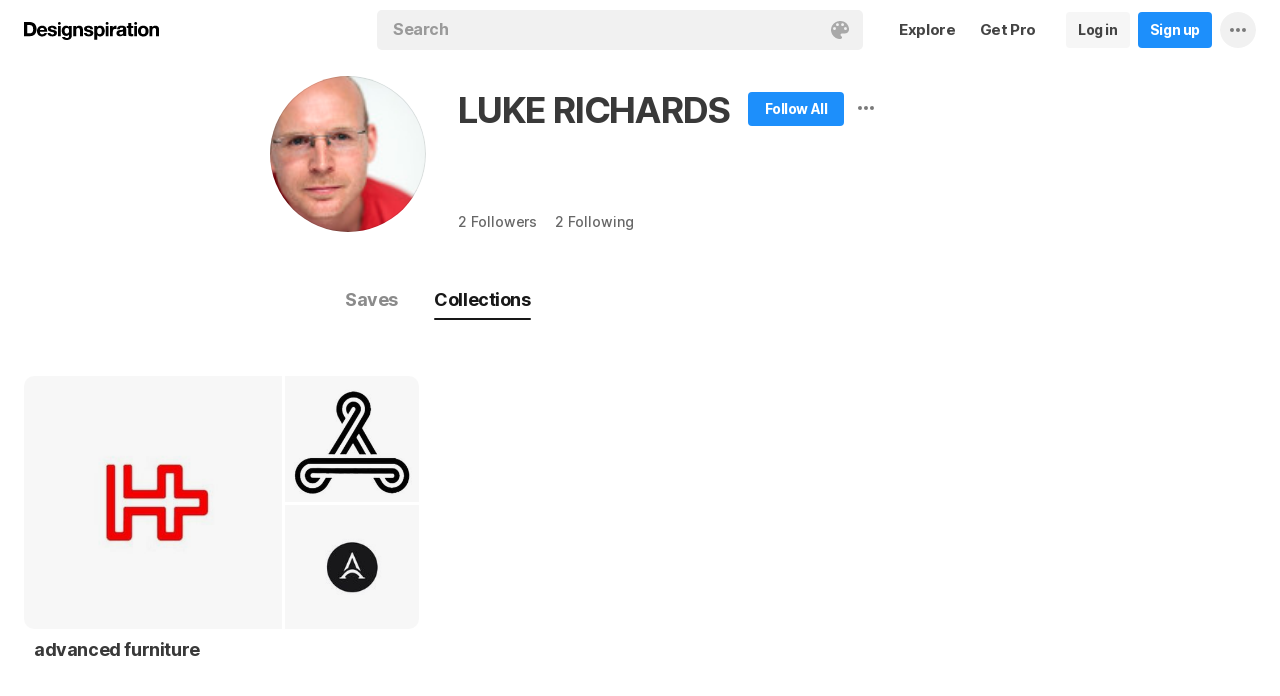

--- FILE ---
content_type: text/css
request_url: https://s.dspncdn.com/a1/webapp/css/pages/profile-0ea098ca.css
body_size: 3829
content:
.Profile .profileHeader{display:-webkit-box;display:-ms-flexbox;display:flex;margin-top:60px}.Profile .profileHeaderContainer{margin:54px auto;max-width:740px;width:100%}@media(max-width:599px){.Profile .profileHeaderContainer{margin:16px 16px 24px}}@media(min-width:600px)and (max-width:899px){.Profile .profileHeaderContainer{margin:16px 24px 24px}}@media(min-width:900px)and (max-width:1199px){.Profile .profileHeaderContainer{margin:16px auto 24px}}@media(min-width:1200px){.Profile .profileHeaderContainer{margin:16px auto 24px}}.Profile .profilePictureWrapper{position:relative;width:156px;height:156px;float:left}.Profile .profilePictureWrapper .badge{display:block;position:absolute;bottom:14px;right:-3px;font-size:11px;letter-spacing:-.3px;text-transform:uppercase;font-weight:700;border-radius:8px;height:28px;width:46px;line-height:22px;text-align:center}.Light .Profile .profilePictureWrapper .badge{color:#fff;background:#1d8ffb;border:3px solid #fff}.Dark .Profile .profilePictureWrapper .badge{color:#fff;background:#1d8ffb;border:3px solid #181818}.Profile .profilePictureContainer{border-radius:50%;display:block;float:left;height:156px;overflow:hidden;position:relative;width:156px}.Light .Profile .profilePictureContainer{background-color:rgba(24,24,24,.06)}.Dark .Profile .profilePictureContainer{background-color:rgba(238,238,238,.06)}.Profile .profilePictureContainer:before{display:block;content:"";position:absolute;width:100%;height:100%;border-radius:inherit}.Dark .Profile .profilePictureContainer:before,.Light .Profile .profilePictureContainer:before{-webkit-box-shadow:inset 0 0 0 1px rgba(0,0,0,.1);box-shadow:inset 0 0 0 1px rgba(0,0,0,.1)}.Profile .profileDetails{margin-left:188px;position:relative}.Profile .profilePicture{width:100%;height:100%}.Profile .profileNameAndFollow{height:50px;padding-top:12px}.Profile .profileNameAndFollow h2{display:inline-block;float:left;width:100%}.Profile .profileNameAndFollow .profileEdit,.Profile .profileNameAndFollow .profileFollow,.Profile .profileNameAndFollow .profileSignup,.Profile .profileNameAndFollow .profileUnfollow{border-radius:4px;display:block;float:left;font-size:14px;font-weight:700;height:34px;line-height:34px;margin-left:15px;margin-top:4px;text-align:center;width:96px;letter-spacing:-.4px}.Dark .Profile .profileNameAndFollow .profileFollow,.Dark .Profile .profileNameAndFollow .profileSignup,.Light .Profile .profileNameAndFollow .profileFollow,.Light .Profile .profileNameAndFollow .profileSignup{color:#fff;background:#1d8ffb}.Light .Profile .profileNameAndFollow .profileEdit,.Light .Profile .profileNameAndFollow .profileUnfollow{color:#181818;background:#f6f6f6}.Dark .Profile .profileNameAndFollow .profileEdit,.Dark .Profile .profileNameAndFollow .profileUnfollow{color:#eee;background:rgba(238,238,238,.06)}.Profile .profileNameBumper{float:left;max-width:80%}.Profile .profileMoreContainer{display:inline-block;position:relative;margin-top:4px}.Profile .profileMoreContainer .dropdown .moduleContainer{top:36px}.Profile .profileMore{width:34px;height:34px;position:relative;cursor:pointer;margin-left:5px}.Profile .profileMore span{display:block;height:4px;width:16px;position:absolute;margin:0 auto;left:0;right:0;top:14px}.Dark .Profile .profileMore span:after,.Light .Profile .profileMore span:after{content:"";display:table;clear:both}.Light .Profile .profileMore span{background-image:url("data:image/svg+xml,%3Csvg xmlns='http://www.w3.org/2000/svg' width='16' height='4' fill='%237a7a7a'%3E%3Cpath d='M2 0a2 2 0 1 0 0 4 2 2 0 1 0 0-4m6 0a2 2 0 1 0 0 4 2 2 0 1 0 0-4m6 0a2 2 0 1 0 0 4 2 2 0 1 0 0-4'%3E%3C/path%3E%3C/svg%3E");background-repeat:no-repeat}.Light .Profile .profileMore span:before{content:"";float:left;padding-bottom:100%}.Dark .Profile .profileMore span{background-image:url("data:image/svg+xml,%3Csvg xmlns='http://www.w3.org/2000/svg' width='16' height='4' fill='rgba(238, 238, 238, 0.5)'%3E%3Cpath d='M2 0a2 2 0 1 0 0 4 2 2 0 1 0 0-4m6 0a2 2 0 1 0 0 4 2 2 0 1 0 0-4m6 0a2 2 0 1 0 0 4 2 2 0 1 0 0-4'%3E%3C/path%3E%3C/svg%3E");background-repeat:no-repeat}.Dark .Profile .profileMore span:before{content:"";float:left;padding-bottom:100%}.Profile .profileDisplayName{font-size:36px;font-weight:700;letter-spacing:-1.2px;overflow:hidden;text-overflow:ellipsis;white-space:nowrap;max-width:100%;float:left;padding-right:4px}.Light .Profile .profileDisplayName{color:rgba(24,24,24,.86)}.Dark .Profile .profileDisplayName{color:rgba(238,238,238,.86)}.Profile .profileDescription{font-size:16px;line-height:22px;float:left;margin-top:10px;min-height:42px;width:100%}.Light .Profile .profileDescription{color:rgba(24,24,24,.66)}.Dark .Profile .profileDescription{color:rgba(238,238,238,.66)}.Dark .Profile .profileDescription a,.Light .Profile .profileDescription a{color:#1d8ffb}.Profile .profileSubDetails{float:left;line-height:22px;margin-top:17px;width:100%}.Profile .profileLinksContainer{display:inline;margin-right:14px}.Profile .profileWebsite{float:left;margin-top:10px;width:100%;font-size:16px}.Profile .profileSocialIcon{display:block;float:left;margin-right:6px;opacity:.5;cursor:pointer}.Dark .Profile .profileSocialIcon.behance span:after,.Dark .Profile .profileSocialIcon.dribbble span:after,.Dark .Profile .profileSocialIcon.facebook span:after,.Dark .Profile .profileSocialIcon.instagram span:after,.Dark .Profile .profileSocialIcon.twitter span:after,.Dark .Profile .profileSocialIcon.website span:after,.Light .Profile .profileSocialIcon.behance span:after,.Light .Profile .profileSocialIcon.dribbble span:after,.Light .Profile .profileSocialIcon.facebook span:after,.Light .Profile .profileSocialIcon.instagram span:after,.Light .Profile .profileSocialIcon.twitter span:after,.Light .Profile .profileSocialIcon.website span:after{display:table;clear:both;content:""}.Profile .profileSocialIcon:hover{opacity:1}.Light .Profile .profileSocialIcon.dribbble span{background-image:url("data:image/svg+xml,%3Csvg xmlns='http://www.w3.org/2000/svg' width='22' height='22' fill='%237a7a7a'%3E%3Cpath d='M8.7 12.78a10.6 10.6 0 0 1 2.94-1.58 7.7 7.7 0 0 1-.37-.87c-1.8.65-3.7 1-5.6 1-.1 0-.23 0-.42-.03s-.34-.03-.45-.03a5.6 5.6 0 0 0 .47 2.1 6.1 6.1 0 0 0 1.19 1.8c.6-.92 1.37-1.74 2.25-2.4zm6.6-6.27A6.1 6.1 0 0 0 11 4.78c-.54.01-1.08.08-1.6.22.95 1.16 1.78 2.4 2.5 3.72 1.23-.57 2.38-1.32 3.4-2.22zm-4.6 2.65c-.72-1.33-1.58-2.57-2.57-3.7a6.4 6.4 0 0 0-3.31 4.61h.83a14.6 14.6 0 0 0 5.05-.87v-.02zM9.4 13.8c-.8.64-1.5 1.4-2.06 2.26A6.4 6.4 0 0 0 11 17.23a5.7 5.7 0 0 0 1.98-.34 20.5 20.5 0 0 0-.92-4.5c-.96.3-1.86.8-2.66 1.42zM19.22 0H2.78C2.04 0 1.33.3.8.8S0 2.04 0 2.78v16.46c0 .74.3 1.44.8 1.96s1.23.8 1.96.8h16.45c.36 0 .73-.07 1.06-.2s.64-.34.9-.6.46-.56.6-.9.2-.7.2-1.06V2.78c0-.36-.07-.73-.2-1.06s-.34-.64-.6-.9-.56-.46-.9-.6-.7-.2-1.06-.2zm-1.35 13.88c-.37.9-.9 1.7-1.6 2.4s-1.5 1.23-2.4 1.6a7.4 7.4 0 0 1-5.81 0c-.88-.38-1.7-.92-2.37-1.6-.68-.7-1.2-1.5-1.58-2.4A7.3 7.3 0 0 1 3.54 11a7.2 7.2 0 0 1 .59-2.88 7.3 7.3 0 0 1 3.96-3.96c.92-.4 1.9-.6 2.9-.6s1.98.2 2.9.6c.9.37 1.7.9 2.4 1.6s1.22 1.5 1.6 2.38a7.2 7.2 0 0 1 .59 2.89 7.3 7.3 0 0 1-.59 2.88zm-5.47-4l.4 1a11.3 11.3 0 0 1 2.03-.24c.8.02 1.6.13 2.38.33a6.3 6.3 0 0 0-1.11-3.5c-1.13.96-2.38 1.76-3.7 2.4h0zm.83 2.2a22.9 22.9 0 0 1 .92 4.27c.75-.43 1.4-1.02 1.9-1.74a6.3 6.3 0 0 0 1.04-2.4c-.74-.18-1.5-.27-2.25-.27-.54 0-1.08.04-1.6.13h0z'%3E%3C/path%3E%3C/svg%3E");background-repeat:no-repeat}.Light .Profile .profileSocialIcon.dribbble span:before{content:"";float:left;padding-bottom:100%}.Dark .Profile .profileSocialIcon.dribbble span{background-image:url("data:image/svg+xml,%3Csvg xmlns='http://www.w3.org/2000/svg' width='22' height='22' fill='rgba(238, 238, 238, 0.5)'%3E%3Cpath d='M8.7 12.78a10.6 10.6 0 0 1 2.94-1.58 7.7 7.7 0 0 1-.37-.87c-1.8.65-3.7 1-5.6 1-.1 0-.23 0-.42-.03s-.34-.03-.45-.03a5.6 5.6 0 0 0 .47 2.1 6.1 6.1 0 0 0 1.19 1.8c.6-.92 1.37-1.74 2.25-2.4zm6.6-6.27A6.1 6.1 0 0 0 11 4.78c-.54.01-1.08.08-1.6.22.95 1.16 1.78 2.4 2.5 3.72 1.23-.57 2.38-1.32 3.4-2.22zm-4.6 2.65c-.72-1.33-1.58-2.57-2.57-3.7a6.4 6.4 0 0 0-3.31 4.61h.83a14.6 14.6 0 0 0 5.05-.87v-.02zM9.4 13.8c-.8.64-1.5 1.4-2.06 2.26A6.4 6.4 0 0 0 11 17.23a5.7 5.7 0 0 0 1.98-.34 20.5 20.5 0 0 0-.92-4.5c-.96.3-1.86.8-2.66 1.42zM19.22 0H2.78C2.04 0 1.33.3.8.8S0 2.04 0 2.78v16.46c0 .74.3 1.44.8 1.96s1.23.8 1.96.8h16.45c.36 0 .73-.07 1.06-.2s.64-.34.9-.6.46-.56.6-.9.2-.7.2-1.06V2.78c0-.36-.07-.73-.2-1.06s-.34-.64-.6-.9-.56-.46-.9-.6-.7-.2-1.06-.2zm-1.35 13.88c-.37.9-.9 1.7-1.6 2.4s-1.5 1.23-2.4 1.6a7.4 7.4 0 0 1-5.81 0c-.88-.38-1.7-.92-2.37-1.6-.68-.7-1.2-1.5-1.58-2.4A7.3 7.3 0 0 1 3.54 11a7.2 7.2 0 0 1 .59-2.88 7.3 7.3 0 0 1 3.96-3.96c.92-.4 1.9-.6 2.9-.6s1.98.2 2.9.6c.9.37 1.7.9 2.4 1.6s1.22 1.5 1.6 2.38a7.2 7.2 0 0 1 .59 2.89 7.3 7.3 0 0 1-.59 2.88zm-5.47-4l.4 1a11.3 11.3 0 0 1 2.03-.24c.8.02 1.6.13 2.38.33a6.3 6.3 0 0 0-1.11-3.5c-1.13.96-2.38 1.76-3.7 2.4h0zm.83 2.2a22.9 22.9 0 0 1 .92 4.27c.75-.43 1.4-1.02 1.9-1.74a6.3 6.3 0 0 0 1.04-2.4c-.74-.18-1.5-.27-2.25-.27-.54 0-1.08.04-1.6.13h0z'%3E%3C/path%3E%3C/svg%3E");background-repeat:no-repeat}.Dark .Profile .profileSocialIcon.dribbble span:before{content:"";float:left;padding-bottom:100%}.Light .Profile .profileSocialIcon.behance span{background-image:url("data:image/svg+xml,%3Csvg xmlns='http://www.w3.org/2000/svg' width='22' height='22' fill='%237a7a7a'%3E%3Cpath d='M19.22 0H2.78C2.04 0 1.33.3.8.8S0 2.04 0 2.78v16.46c0 .74.3 1.44.8 1.96s1.23.8 1.96.8h16.45c.36 0 .73-.07 1.06-.2s.64-.34.9-.6.46-.56.6-.9.2-.7.2-1.06V2.78c0-.36-.07-.73-.2-1.06s-.34-.64-.6-.9-.56-.46-.9-.6-.7-.2-1.06-.2zm-5.78 7.3h3.63v.84h-3.63V7.3zM8.3 15.5H4V7h4.2C9.88 7 11 7.5 11 9.1c.01.38-.1.76-.32 1.08s-.53.56-.9.7c.48.1.9.38 1.2.78s.45.88.42 1.38c.02 1.72-1.5 2.47-3.12 2.47zm10.2-2.84h-4.65c.05 1.07.6 1.56 1.58 1.56.3.02.57-.05.82-.2s.45-.35.58-.6h1.56c-.5 1.46-1.56 2.07-3 2.07-2.03 0-3.3-1.33-3.3-3.23-.01-.43.06-.86.22-1.27s.4-.77.7-1.07.67-.55 1.08-.7.84-.23 1.27-.22c2.2 0 3.25 1.77 3.13 3.66zM9.13 9.43c0-.8-.65-1-1.35-1H5.95v2h2c.67.01 1.18-.3 1.18-1zm-1.05 2.3H5.95v2.33h2.1c.77 0 1.44-.24 1.44-1.12s-.57-1.2-1.4-1.2zm7.25-1.43c-.18-.01-.37.01-.54.07s-.33.15-.47.27-.25.27-.33.44-.12.35-.13.53h2.88c-.16-.86-.55-1.3-1.4-1.3z'%3E%3C/path%3E%3C/svg%3E");background-repeat:no-repeat}.Light .Profile .profileSocialIcon.behance span:before{content:"";float:left;padding-bottom:100%}.Dark .Profile .profileSocialIcon.behance span{background-image:url("data:image/svg+xml,%3Csvg xmlns='http://www.w3.org/2000/svg' width='22' height='22' fill='rgba(238, 238, 238, 0.5)'%3E%3Cpath d='M19.22 0H2.78C2.04 0 1.33.3.8.8S0 2.04 0 2.78v16.46c0 .74.3 1.44.8 1.96s1.23.8 1.96.8h16.45c.36 0 .73-.07 1.06-.2s.64-.34.9-.6.46-.56.6-.9.2-.7.2-1.06V2.78c0-.36-.07-.73-.2-1.06s-.34-.64-.6-.9-.56-.46-.9-.6-.7-.2-1.06-.2zm-5.78 7.3h3.63v.84h-3.63V7.3zM8.3 15.5H4V7h4.2C9.88 7 11 7.5 11 9.1c.01.38-.1.76-.32 1.08s-.53.56-.9.7c.48.1.9.38 1.2.78s.45.88.42 1.38c.02 1.72-1.5 2.47-3.12 2.47zm10.2-2.84h-4.65c.05 1.07.6 1.56 1.58 1.56.3.02.57-.05.82-.2s.45-.35.58-.6h1.56c-.5 1.46-1.56 2.07-3 2.07-2.03 0-3.3-1.33-3.3-3.23-.01-.43.06-.86.22-1.27s.4-.77.7-1.07.67-.55 1.08-.7.84-.23 1.27-.22c2.2 0 3.25 1.77 3.13 3.66zM9.13 9.43c0-.8-.65-1-1.35-1H5.95v2h2c.67.01 1.18-.3 1.18-1zm-1.05 2.3H5.95v2.33h2.1c.77 0 1.44-.24 1.44-1.12s-.57-1.2-1.4-1.2zm7.25-1.43c-.18-.01-.37.01-.54.07s-.33.15-.47.27-.25.27-.33.44-.12.35-.13.53h2.88c-.16-.86-.55-1.3-1.4-1.3z'%3E%3C/path%3E%3C/svg%3E");background-repeat:no-repeat}.Dark .Profile .profileSocialIcon.behance span:before{content:"";float:left;padding-bottom:100%}.Light .Profile .profileSocialIcon.facebook span{background-image:url("data:image/svg+xml,%3Csvg xmlns='http://www.w3.org/2000/svg' width='22' height='22' fill='%237a7a7a'%3E%3Cpath d='M19.22 0H2.78C2.04 0 1.33.3.8.8S0 2.04 0 2.78v16.46c0 .74.3 1.44.8 1.96s1.23.8 1.96.8h16.45c.36 0 .73-.07 1.06-.2s.64-.34.9-.6.46-.56.6-.9.2-.7.2-1.06V2.78c0-.36-.07-.73-.2-1.06s-.34-.64-.6-.9-.56-.46-.9-.6-.7-.2-1.06-.2zM13.8 10.96H12v6.58H9.53v-6.58H7.9V8.7h1.65V7.36c0-1.85.5-3 2.7-3H14v2.3H12.9c-.85 0-.9.32-.9.9V8.7h2.04l-.24 2.27z'%3E%3C/path%3E%3C/svg%3E");background-repeat:no-repeat}.Light .Profile .profileSocialIcon.facebook span:before{content:"";float:left;padding-bottom:100%}.Dark .Profile .profileSocialIcon.facebook span{background-image:url("data:image/svg+xml,%3Csvg xmlns='http://www.w3.org/2000/svg' width='22' height='22' fill='rgba(238, 238, 238, 0.5)'%3E%3Cpath d='M19.22 0H2.78C2.04 0 1.33.3.8.8S0 2.04 0 2.78v16.46c0 .74.3 1.44.8 1.96s1.23.8 1.96.8h16.45c.36 0 .73-.07 1.06-.2s.64-.34.9-.6.46-.56.6-.9.2-.7.2-1.06V2.78c0-.36-.07-.73-.2-1.06s-.34-.64-.6-.9-.56-.46-.9-.6-.7-.2-1.06-.2zM13.8 10.96H12v6.58H9.53v-6.58H7.9V8.7h1.65V7.36c0-1.85.5-3 2.7-3H14v2.3H12.9c-.85 0-.9.32-.9.9V8.7h2.04l-.24 2.27z'%3E%3C/path%3E%3C/svg%3E");background-repeat:no-repeat}.Dark .Profile .profileSocialIcon.facebook span:before{content:"";float:left;padding-bottom:100%}.Light .Profile .profileSocialIcon.instagram span{background-image:url("data:image/svg+xml,%3Csvg xmlns='http://www.w3.org/2000/svg' width='22' height='22' fill='%237a7a7a'%3E%3Cpath d='M11 8.335c-.527 0-1.042.156-1.48.45s-.78.71-.982 1.196-.254 1.023-.152 1.54.357.992.73 1.364.848.627 1.365.73 1.053.05 1.54-.152.903-.543 1.196-.98.45-.953.45-1.48a2.66 2.66 0 0 0-.779-1.886A2.66 2.66 0 0 0 11 8.335zm6.235-2.055a2.61 2.61 0 0 0-1.5-1.5 4.42 4.42 0 0 0-1.5-.275L11 4.455l-3.235.05a4.42 4.42 0 0 0-1.5.275 2.61 2.61 0 0 0-1.5 1.5 4.42 4.42 0 0 0-.275 1.5l-.05 3.235.05 3.235a4.42 4.42 0 0 0 .275 1.5 2.61 2.61 0 0 0 1.5 1.5 4.42 4.42 0 0 0 1.5.275l3.235.05 3.235-.05a4.42 4.42 0 0 0 1.5-.275 2.61 2.61 0 0 0 1.5-1.5 4.42 4.42 0 0 0 .275-1.5l.05-3.235-.05-3.235a4.42 4.42 0 0 0-.275-1.5zM11 15.1a4.11 4.11 0 0 1-3.797-2.537 4.11 4.11 0 0 1 .891-4.479 4.11 4.11 0 0 1 4.479-.891A4.11 4.11 0 0 1 15.11 11 4.11 4.11 0 0 1 11 15.11zm4.27-7.42a.96.96 0 0 1-.887-.593.96.96 0 0 1 .208-1.046.96.96 0 0 1 1.046-.208.96.96 0 0 1 .593.887.96.96 0 0 1-.96.96zM19 0H3a3 3 0 0 0-3 3v16a3 3 0 0 0 3 3h16a3 3 0 0 0 3-3V3a3 3 0 0 0-3-3zm-.05 14.3c-.01.663-.135 1.32-.37 1.94-.202.533-.518 1.016-.925 1.415-.398.408-.88.724-1.415.925-.62.235-1.277.36-1.94.37L11 19c-2.175 0-2.445 0-3.3-.05-.663-.01-1.32-.135-1.94-.37-.53-.207-1.012-.522-1.415-.925s-.718-.884-.925-1.415c-.235-.62-.36-1.277-.37-1.94L3 11l.05-3.3c.01-.663.135-1.32.37-1.94.207-.53.522-1.012.925-1.415s.884-.718 1.415-.925c.62-.235 1.277-.36 1.94-.37L11 3l3.3.05c.663.01 1.32.135 1.94.37.534.2 1.017.517 1.415.925.407.4.723.882.925 1.415.235.62.36 1.277.37 1.94L19 11l-.05 3.3z'%3E%3C/path%3E%3C/svg%3E");background-repeat:no-repeat}.Light .Profile .profileSocialIcon.instagram span:before{content:"";float:left;padding-bottom:100%}.Dark .Profile .profileSocialIcon.instagram span{background-image:url("data:image/svg+xml,%3Csvg xmlns='http://www.w3.org/2000/svg' width='22' height='22' fill='rgba(238, 238, 238, 0.5)'%3E%3Cpath d='M11 8.335c-.527 0-1.042.156-1.48.45s-.78.71-.982 1.196-.254 1.023-.152 1.54.357.992.73 1.364.848.627 1.365.73 1.053.05 1.54-.152.903-.543 1.196-.98.45-.953.45-1.48a2.66 2.66 0 0 0-.779-1.886A2.66 2.66 0 0 0 11 8.335zm6.235-2.055a2.61 2.61 0 0 0-1.5-1.5 4.42 4.42 0 0 0-1.5-.275L11 4.455l-3.235.05a4.42 4.42 0 0 0-1.5.275 2.61 2.61 0 0 0-1.5 1.5 4.42 4.42 0 0 0-.275 1.5l-.05 3.235.05 3.235a4.42 4.42 0 0 0 .275 1.5 2.61 2.61 0 0 0 1.5 1.5 4.42 4.42 0 0 0 1.5.275l3.235.05 3.235-.05a4.42 4.42 0 0 0 1.5-.275 2.61 2.61 0 0 0 1.5-1.5 4.42 4.42 0 0 0 .275-1.5l.05-3.235-.05-3.235a4.42 4.42 0 0 0-.275-1.5zM11 15.1a4.11 4.11 0 0 1-3.797-2.537 4.11 4.11 0 0 1 .891-4.479 4.11 4.11 0 0 1 4.479-.891A4.11 4.11 0 0 1 15.11 11 4.11 4.11 0 0 1 11 15.11zm4.27-7.42a.96.96 0 0 1-.887-.593.96.96 0 0 1 .208-1.046.96.96 0 0 1 1.046-.208.96.96 0 0 1 .593.887.96.96 0 0 1-.96.96zM19 0H3a3 3 0 0 0-3 3v16a3 3 0 0 0 3 3h16a3 3 0 0 0 3-3V3a3 3 0 0 0-3-3zm-.05 14.3c-.01.663-.135 1.32-.37 1.94-.202.533-.518 1.016-.925 1.415-.398.408-.88.724-1.415.925-.62.235-1.277.36-1.94.37L11 19c-2.175 0-2.445 0-3.3-.05-.663-.01-1.32-.135-1.94-.37-.53-.207-1.012-.522-1.415-.925s-.718-.884-.925-1.415c-.235-.62-.36-1.277-.37-1.94L3 11l.05-3.3c.01-.663.135-1.32.37-1.94.207-.53.522-1.012.925-1.415s.884-.718 1.415-.925c.62-.235 1.277-.36 1.94-.37L11 3l3.3.05c.663.01 1.32.135 1.94.37.534.2 1.017.517 1.415.925.407.4.723.882.925 1.415.235.62.36 1.277.37 1.94L19 11l-.05 3.3z'%3E%3C/path%3E%3C/svg%3E");background-repeat:no-repeat}.Dark .Profile .profileSocialIcon.instagram span:before{content:"";float:left;padding-bottom:100%}.Light .Profile .profileSocialIcon.twitter span{background-image:url("data:image/svg+xml,%3Csvg xmlns='http://www.w3.org/2000/svg' width='22' height='22' fill='%237a7a7a'%3E%3Cpath d='M19.224 0H2.776A2.78 2.78 0 0 0 0 2.775V19.23c.001.735.294 1.44.815 1.96s1.226.81 1.96.81h16.45a2.77 2.77 0 0 0 1.966-.808 2.77 2.77 0 0 0 .815-1.962V2.775c0-.365-.072-.726-.212-1.063s-.345-.643-.603-.9-.565-.462-.902-.6-.7-.2-1.064-.2zM16.47 8.545v.35a7.69 7.69 0 0 1-3.991 6.771c-1.213.665-2.583.99-3.965.944s-2.727-.467-3.89-1.215a5.41 5.41 0 0 0 4.001-1.12 2.71 2.71 0 0 1-2.531-1.88 2.5 2.5 0 0 0 .5.05c.24 0 .48-.032.7-.095-.61-.124-1.16-.456-1.555-.94s-.6-1.087-.6-1.71v-.035c.374.208.793.323 1.22.335a2.7 2.7 0 0 1-.83-3.61A7.65 7.65 0 0 0 8.01 8.397c.96.487 2.012.766 3.087.818a2.71 2.71 0 0 1 1.361-3.004 2.71 2.71 0 0 1 3.255.534c.605-.117 1.185-.337 1.715-.65-.2.63-.623 1.163-1.2 1.5a5.38 5.38 0 0 0 1.555-.425c-.36.53-.808.996-1.325 1.375z'%3E%3C/path%3E%3C/svg%3E");background-repeat:no-repeat}.Light .Profile .profileSocialIcon.twitter span:before{content:"";float:left;padding-bottom:100%}.Dark .Profile .profileSocialIcon.twitter span{background-image:url("data:image/svg+xml,%3Csvg xmlns='http://www.w3.org/2000/svg' width='22' height='22' fill='rgba(238, 238, 238, 0.5)'%3E%3Cpath d='M19.224 0H2.776A2.78 2.78 0 0 0 0 2.775V19.23c.001.735.294 1.44.815 1.96s1.226.81 1.96.81h16.45a2.77 2.77 0 0 0 1.966-.808 2.77 2.77 0 0 0 .815-1.962V2.775c0-.365-.072-.726-.212-1.063s-.345-.643-.603-.9-.565-.462-.902-.6-.7-.2-1.064-.2zM16.47 8.545v.35a7.69 7.69 0 0 1-3.991 6.771c-1.213.665-2.583.99-3.965.944s-2.727-.467-3.89-1.215a5.41 5.41 0 0 0 4.001-1.12 2.71 2.71 0 0 1-2.531-1.88 2.5 2.5 0 0 0 .5.05c.24 0 .48-.032.7-.095-.61-.124-1.16-.456-1.555-.94s-.6-1.087-.6-1.71v-.035c.374.208.793.323 1.22.335a2.7 2.7 0 0 1-.83-3.61A7.65 7.65 0 0 0 8.01 8.397c.96.487 2.012.766 3.087.818a2.71 2.71 0 0 1 1.361-3.004 2.71 2.71 0 0 1 3.255.534c.605-.117 1.185-.337 1.715-.65-.2.63-.623 1.163-1.2 1.5a5.38 5.38 0 0 0 1.555-.425c-.36.53-.808.996-1.325 1.375z'%3E%3C/path%3E%3C/svg%3E");background-repeat:no-repeat}.Dark .Profile .profileSocialIcon.twitter span:before{content:"";float:left;padding-bottom:100%}.Light .Profile .profileSocialIcon.website span{background-image:url("data:image/svg+xml,%3Csvg xmlns='http://www.w3.org/2000/svg' width='22' height='22' fill='%237a7a7a'%3E%3Cpath d='M11 3c-4.416 0-8 3.584-8 8s3.584 8 8 8 8-3.584 8-8-3.584-8-8-8zm-.8 14.344A6.39 6.39 0 0 1 4.6 11c0-.496.064-.968.168-1.432L8.6 13.4v.8c0 .88.72 1.6 1.6 1.6v1.544zm4-3.144c.72 0 1.312.464 1.52 1.112 1.04-1.136 1.68-2.648 1.68-4.312 0-2.68-1.656-4.976-4-5.928V5.4c0 .88-.72 1.6-1.6 1.6h-1.6v1.6c0 .44-.36.8-.8.8H7.8V11h4.8c.44 0 .8.36.8.8v2.4h.8z'%3E%3C/path%3E%3C/svg%3E");background-repeat:no-repeat}.Light .Profile .profileSocialIcon.website span:before{content:"";float:left;padding-bottom:100%}.Dark .Profile .profileSocialIcon.website span{background-image:url("data:image/svg+xml,%3Csvg xmlns='http://www.w3.org/2000/svg' width='22' height='22' fill='rgba(238, 238, 238, 0.5)'%3E%3Cpath d='M11 3c-4.416 0-8 3.584-8 8s3.584 8 8 8 8-3.584 8-8-3.584-8-8-8zm-.8 14.344A6.39 6.39 0 0 1 4.6 11c0-.496.064-.968.168-1.432L8.6 13.4v.8c0 .88.72 1.6 1.6 1.6v1.544zm4-3.144c.72 0 1.312.464 1.52 1.112 1.04-1.136 1.68-2.648 1.68-4.312 0-2.68-1.656-4.976-4-5.928V5.4c0 .88-.72 1.6-1.6 1.6h-1.6v1.6c0 .44-.36.8-.8.8H7.8V11h4.8c.44 0 .8.36.8.8v2.4h.8z'%3E%3C/path%3E%3C/svg%3E");background-repeat:no-repeat}.Dark .Profile .profileSocialIcon.website span:before{content:"";float:left;padding-bottom:100%}.Profile .profileSocialIcon span{display:block;height:22px;width:22px;position:relative}.Profile .profileSubLink{font-size:14px;font-weight:500;margin-right:18px}.Profile .savesToggle .profileToggle{margin-left:1px}.Profile .collectionsToggle .profileToggle{margin-right:1px}.Profile .profileNavToggle{text-align:center;display:table;padding:50px 56px 0;table-layout:fixed;white-space:nowrap;overflow:hidden}.Profile .profileNavToggle .profileToggleSection{display:table-cell;height:100%}.Profile .profileNavToggle .profileToggle{border-radius:20px;display:block;font-size:18px;font-weight:700;letter-spacing:-.43px;padding:6px 18px 8px}.Light .Profile .profileNavToggle .profileToggle{color:rgba(24,24,24,.5)}.Dark .Profile .profileNavToggle .profileToggle{color:rgba(238,238,238,.5)}.Light .Profile .profileNavToggle .profileToggle:hover{color:#181818}.Dark .Profile .profileNavToggle .profileToggle:hover{color:#eee}.Light .Profile .profileNavToggle .profileToggle.active{color:#181818}.Dark .Profile .profileNavToggle .profileToggle.active{color:#eee}.Profile .profileNavToggle .profileToggle.active:after{display:block;width:100%;content:"";margin-top:8px;border-radius:4px}.Light .Profile .profileNavToggle .profileToggle.active:after{border-bottom:2px solid #181818}.Dark .Profile .profileNavToggle .profileToggle.active:after{border-bottom:2px solid #eee}@media(max-width:599px){.Profile .profilePictureWrapper{position:relative;width:156px;height:156px;float:left}.Profile .profilePictureWrapper .badge{display:block;position:absolute;bottom:14px;right:-3px;font-size:11px;letter-spacing:-.3px;text-transform:uppercase;font-weight:700;border-radius:8px;height:28px;width:46px;line-height:22px;text-align:center}.Profile .profileDetails{margin:0 8px}.Profile .profilePicture{display:block;width:100%;height:100%}.Profile .profileActionContainer{position:absolute;top:0;right:0}.Profile .profileNameAndFollow{display:inline-block;height:auto;width:100%;margin:0;padding-top:14px}.Profile .profileNameAndFollow h2{display:inline-block;float:left;width:100%}.Profile .profileNameAndFollow .profileEdit,.Profile .profileNameAndFollow .profileFollow,.Profile .profileNameAndFollow .profileSignup,.Profile .profileNameAndFollow .profileUnfollow{border-radius:6px;display:block;float:left;font-size:13px;font-weight:700;height:36px;line-height:36px;margin-left:0;margin-top:0;text-align:center;width:100px}.Profile .profileMoreContainer{display:inline-block;position:relative;height:33px;margin-top:0}.Profile .profileMoreContainer .dropdown .moduleContainer{top:36px}.Profile .profileMore{width:34px;height:34px;position:relative;cursor:pointer;margin-left:5px}.Profile .profileMore span{display:block;height:4px;width:16px;position:absolute;margin:0 auto;left:0;right:0;top:14px}.Profile .profileDisplayName{font-weight:700;overflow:hidden;text-overflow:ellipsis;white-space:nowrap;max-width:100%;float:left;font-size:32px;letter-spacing:-1.2px}.Profile .profileDescription{float:left;margin-top:8px;min-height:42px;width:100%;font-size:16px;line-height:22px}.Profile .profileSubDetails{float:left;line-height:22px;margin:17px 0 0;width:100%}.Profile .profileLinksContainer{display:inline;margin-right:14px}.Profile .profileWebsite{float:left;margin-top:10px;width:100%;font-size:16px}.Profile .profileSocialIcon{display:block;float:left;margin-right:6px;opacity:.5;cursor:pointer}.Profile .profileSocialIcon span{display:block;height:22px;width:22px;position:relative}.Profile .profileSubLink{font-size:14px;font-weight:500;margin-right:18px}.Profile .savesToggle .profileToggle{margin-left:1px}.Profile .collectionsToggle .profileToggle{margin-right:1px}.Profile .profileNavToggle{text-align:left;display:table;padding:24px 0 0;table-layout:fixed;white-space:nowrap;overflow:hidden}.Profile .profileNavToggle .profileToggleSection{display:table-cell;height:100%}.Profile .profileNavToggle .profileToggle{border-radius:20px;display:block;font-size:16px;font-weight:700;letter-spacing:-.43px;padding:6px 18px 8px}.Profile .profileNavToggle .profileToggle.active:after{display:block;width:100%;content:"";margin-top:8px;border-radius:4px}.Profile .content{margin-bottom:50px}}